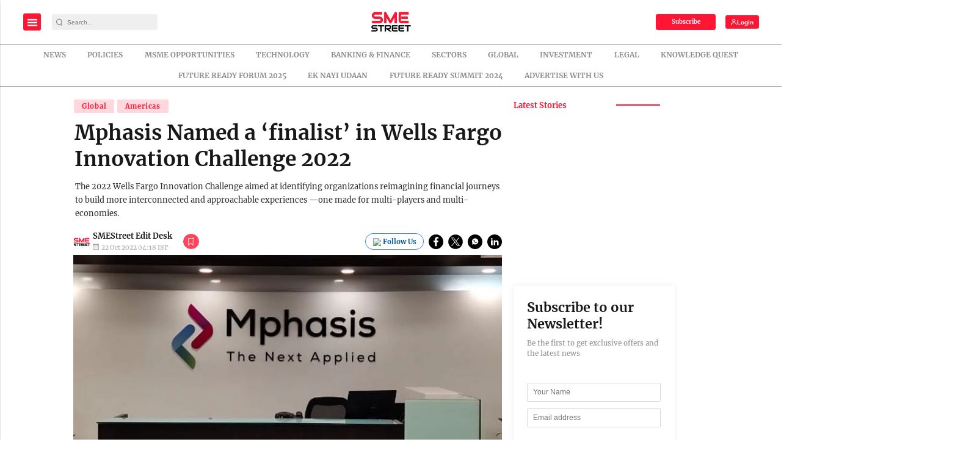

--- FILE ---
content_type: text/html; charset=utf-8
request_url: https://www.google.com/recaptcha/api2/aframe
body_size: -88
content:
<!DOCTYPE HTML><html><head><meta http-equiv="content-type" content="text/html; charset=UTF-8"></head><body><script nonce="tl3nyzra-Jv-L4QjQmyhlg">/** Anti-fraud and anti-abuse applications only. See google.com/recaptcha */ try{var clients={'sodar':'https://pagead2.googlesyndication.com/pagead/sodar?'};window.addEventListener("message",function(a){try{if(a.source===window.parent){var b=JSON.parse(a.data);var c=clients[b['id']];if(c){var d=document.createElement('img');d.src=c+b['params']+'&rc='+(localStorage.getItem("rc::a")?sessionStorage.getItem("rc::b"):"");window.document.body.appendChild(d);sessionStorage.setItem("rc::e",parseInt(sessionStorage.getItem("rc::e")||0)+1);localStorage.setItem("rc::h",'1769101089261');}}}catch(b){}});window.parent.postMessage("_grecaptcha_ready", "*");}catch(b){}</script></body></html>

--- FILE ---
content_type: application/javascript; charset=utf-8
request_url: https://fundingchoicesmessages.google.com/f/AGSKWxUSEfJt0hGLg5LsH7mGrmZSo7AtMT5h3R00Ba8nW-tCiUMvuafk0H7SNBvSpcckaUXORVGQf1BDAyTYBRUxTO0Lhmercb7YjMOGpALxDIK2e-60AlgRM0RXK4DuC0i_MW7lhoWatZrTX7Z3HH_a8Vaa40BiO2wNatK5Mk8-ZruW74D4Y13XgjHPv0ca/_/adplan4./yieldads./momsads./reklama1./480x60-
body_size: -1289
content:
window['c19383a0-1327-4a7a-8be9-c468e431be66'] = true;